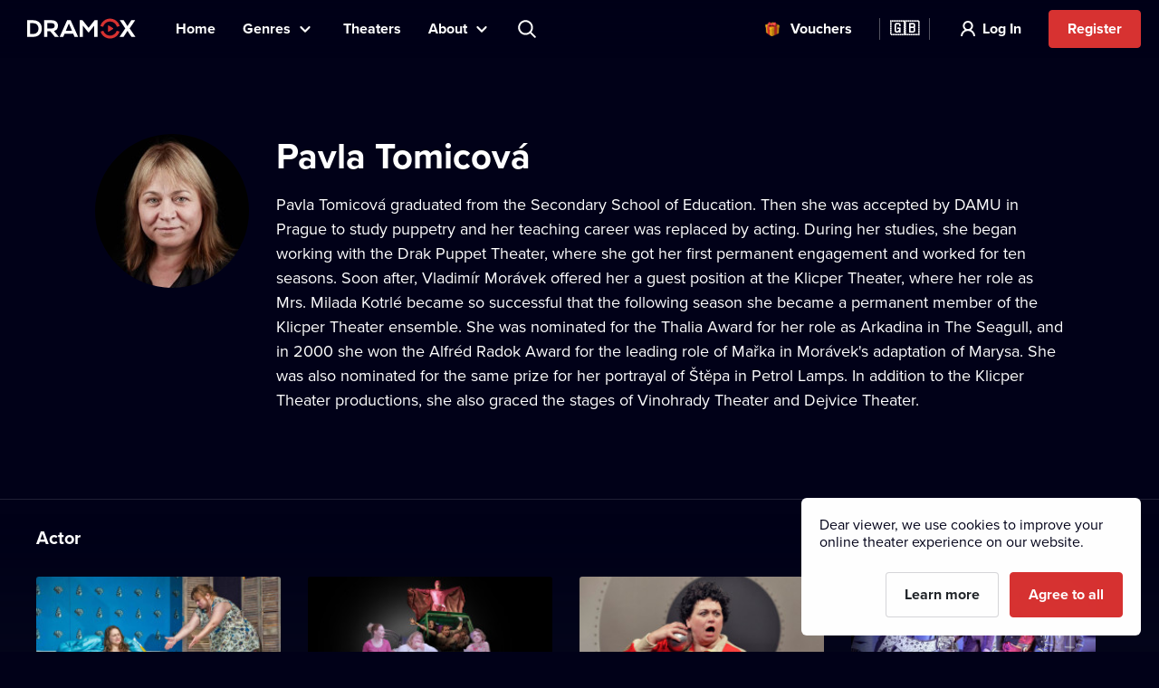

--- FILE ---
content_type: text/html; charset=utf-8
request_url: https://www.dramox.tv/celebrity/453-pavla-tomicova
body_size: 15419
content:
<!DOCTYPE html><html class="no-js" lang="en"><head><meta charSet="utf-8"/><script>var a = document.documentElement; a.className = a.className.replace('no-js', 'js'); var e =
        window.navigator.userAgent, m = !!e.match(/iPad/i) || !!e.match(/iPhone/i), c = e.match(/android/i); (m || c) &&
        (a.className += ' mobile');</script><meta property="og:site_name" content="Dramox"/><meta name="twitter:card" content="summary_large_image"/><meta name="viewport" content="width=device-width, user-scalable=no, initial-scale=1, maximum-scale=1, minimum-scale=1"/><meta name="author" content="https://elevup.com"/><link rel="canonical" href="https://www.dramox.tv/celebrity/453-pavla-tomicova"/><link rel="apple-touch-icon" sizes="180x180" href="/apple-touch-icon.png"/><link rel="icon" type="image/png" sizes="32x32" href="/favicon-32x32.png"/><link rel="icon" type="image/png" sizes="16x16" href="/favicon-16x16.png"/><link rel="manifest" href="/site.webmanifest"/><link rel="mask-icon" href="/safari-pinned-tab.svg" color="#d73231"/><meta name="msapplication-config" content="/browserconfig.xml"/><meta name="msapplication-TileColor" content="#010117"/><meta name="theme-color" content="#010117"/><meta name="robots" content="index,follow"/><meta name="facebook-domain-verification" content="nqr715jnpkk9g3oftlo5rwikti6web"/><script id="clarity-tracking-code">
              (function(c,l,a,r,i,t,y){
                  c[a]=c[a]||function(){(c[a].q=c[a].q||[]).push(arguments)};
                  t=l.createElement(r);t.async=1;t.src="https://www.clarity.ms/tag/"+i;
                  y=l.getElementsByTagName(r)[0];y.parentNode.insertBefore(t,y);
              })(window, document, "clarity", "script", "nbtk5ed8xf");
              </script><title>Pavla Tomicová | Online theater | Dramox</title><meta property="og:title" content="Pavla Tomicová | Online theater | Dramox"/><meta property="og:description" content="Pavla Tomicová graduated from the Secondary School of Education. Then she was accepted by DAMU in Prague to study puppetry and her teaching career was..."/><meta property="twitter:title" content="Pavla Tomicová | Online theater | Dramox"/><meta property="twitter:description" content="Pavla Tomicová graduated from the Secondary School of Education. Then she was accepted by DAMU in Prague to study puppetry and her teaching career was..."/><meta name="description" content="Pavla Tomicová graduated from the Secondary School of Education. Then she was accepted by DAMU in Prague to study puppetry and her teaching career was..."/><meta property="og:image" content="https://42.dramoxtv.cz/celebrity/pavla-tomicova.jpg"/><meta property="twitter:image" content="https://42.dramoxtv.cz/celebrity/pavla-tomicova.jpg"/><script type="application/ld+json">{"@context":"https://schema.org/","@type":"Person","name":"Pavla Tomicová","image":"https://42.dramoxtv.cz/celebrity/pavla-tomicova.jpg"}</script><link rel="alternate" href="https://www.dramox.cz/osobnost/453-pavla-tomicova" hrefLang="cs"/><link rel="alternate" href="https://www.dramox.tv/celebrity/453-pavla-tomicova" hrefLang="en"/><link rel="alternate" href="https://www.dramox.sk/osobnost/453-pavla-tomicova" hrefLang="sk"/><link rel="alternate" href="https://www.dramox.com.ua/znamenytist/453-pavla-tomikova" hrefLang="uk"/><link rel="alternate" href="https://www.dramox.pl/gwiazdy/453-pavla-tomicova" hrefLang="pl"/><link rel="alternate" href="https://www.dramox.tv/celebrity/453-pavla-tomicova" hrefLang="x-default"/><meta name="next-head-count" content="33"/><link rel="preconnect" href="1337777995.rsc.cdn77.org"/><link rel="preconnect" href="https://use.typekit.net" crossorigin /><link rel="preload" href="/_next/static/css/f49d44d2fb24e77a.css" as="style"/><link rel="stylesheet" href="/_next/static/css/f49d44d2fb24e77a.css" data-n-g=""/><noscript data-n-css=""></noscript><script defer="" nomodule="" src="/_next/static/chunks/polyfills-0d1b80a048d4787e.js"></script><script src="/_next/static/chunks/webpack-dd7a33f2f89bc99b.js" defer=""></script><script src="/_next/static/chunks/framework-e2187875255bc29c.js" defer=""></script><script src="/_next/static/chunks/main-e77594f833c8ff37.js" defer=""></script><script src="/_next/static/chunks/pages/_app-825a2952577136ca.js" defer=""></script><script src="/_next/static/chunks/3826-642d31432c842a26.js" defer=""></script><script src="/_next/static/chunks/pages/celebrity/%5Bslug%5D-90d722479b319cd6.js" defer=""></script><script src="/_next/static/KbxtrkO9chxkqHTyL3Ocx/_buildManifest.js" defer=""></script><script src="/_next/static/KbxtrkO9chxkqHTyL3Ocx/_ssgManifest.js" defer=""></script><style data-href="https://use.typekit.net/tfc6xkr.css">@import url("https://p.typekit.net/p.css?s=1&k=tfc6xkr&ht=tk&f=139.140.175.176&a=2036817&app=typekit&e=css");@font-face{font-family:"proxima-nova";src:url("https://use.typekit.net/af/2555e1/00000000000000007735e603/30/l?primer=f844ac635f788e48baf8e9886cb34e3650b7a207a743689303bcf70284ac367f&fvd=n7&v=3") format("woff2"),url("https://use.typekit.net/af/2555e1/00000000000000007735e603/30/d?primer=f844ac635f788e48baf8e9886cb34e3650b7a207a743689303bcf70284ac367f&fvd=n7&v=3") format("woff"),url("https://use.typekit.net/af/2555e1/00000000000000007735e603/30/a?primer=f844ac635f788e48baf8e9886cb34e3650b7a207a743689303bcf70284ac367f&fvd=n7&v=3") format("opentype");font-display:auto;font-style:normal;font-weight:700;font-stretch:normal}@font-face{font-family:"proxima-nova";src:url("https://use.typekit.net/af/4de20a/00000000000000007735e604/30/l?primer=f844ac635f788e48baf8e9886cb34e3650b7a207a743689303bcf70284ac367f&fvd=i7&v=3") format("woff2"),url("https://use.typekit.net/af/4de20a/00000000000000007735e604/30/d?primer=f844ac635f788e48baf8e9886cb34e3650b7a207a743689303bcf70284ac367f&fvd=i7&v=3") format("woff"),url("https://use.typekit.net/af/4de20a/00000000000000007735e604/30/a?primer=f844ac635f788e48baf8e9886cb34e3650b7a207a743689303bcf70284ac367f&fvd=i7&v=3") format("opentype");font-display:auto;font-style:italic;font-weight:700;font-stretch:normal}@font-face{font-family:"proxima-nova";src:url("https://use.typekit.net/af/efe4a5/00000000000000007735e609/30/l?primer=f844ac635f788e48baf8e9886cb34e3650b7a207a743689303bcf70284ac367f&fvd=n4&v=3") format("woff2"),url("https://use.typekit.net/af/efe4a5/00000000000000007735e609/30/d?primer=f844ac635f788e48baf8e9886cb34e3650b7a207a743689303bcf70284ac367f&fvd=n4&v=3") format("woff"),url("https://use.typekit.net/af/efe4a5/00000000000000007735e609/30/a?primer=f844ac635f788e48baf8e9886cb34e3650b7a207a743689303bcf70284ac367f&fvd=n4&v=3") format("opentype");font-display:auto;font-style:normal;font-weight:400;font-stretch:normal}@font-face{font-family:"proxima-nova";src:url("https://use.typekit.net/af/3322cc/00000000000000007735e616/30/l?primer=f844ac635f788e48baf8e9886cb34e3650b7a207a743689303bcf70284ac367f&fvd=i4&v=3") format("woff2"),url("https://use.typekit.net/af/3322cc/00000000000000007735e616/30/d?primer=f844ac635f788e48baf8e9886cb34e3650b7a207a743689303bcf70284ac367f&fvd=i4&v=3") format("woff"),url("https://use.typekit.net/af/3322cc/00000000000000007735e616/30/a?primer=f844ac635f788e48baf8e9886cb34e3650b7a207a743689303bcf70284ac367f&fvd=i4&v=3") format("opentype");font-display:auto;font-style:italic;font-weight:400;font-stretch:normal}.tk-proxima-nova{font-family:"proxima-nova",sans-serif}</style></head><body style="background:#010118"><div id="__next"><div class="Layout_containerFluid___rdUZ"><header class="fixed-top blendLogo"><div class="header-content"><div><a href="/#/toggle-nav" class="nav-toggle" id="nav-toggle"><span class="toggle-lang">🇬🇧</span></a><label for="input-search" class="search"></label><a href="/register/step-1" class="btn-register-header">Try Now</a><nav class="menu" role="main"><ul><li class="menu-home"><a href="/">Home</a></li><li class="menu-search"><label for="input-search">Search</label></li><li class="menu-item collapse-menu genres"><a href="#">Genres</a><ul class="primary-list"><li class="primary-item"><a href="/most-popular-theatre-performances">Popular</a></li><li class="border-bottom-1px primary-item"><a href="/recently-added-theatre-performances">Recently Added</a></li><li class="all-genres with-icon collapsible-button"><a>All Genres</a><ul class="sub-menu"></ul></li></ul></li><li class="menu-item"><a href="/theatres">Theaters</a></li><li class="menu-item collapse-menu"><a href="/#/about">About</a><ul class="primary-list about-dramox"><li class="border-bottom-1px primary-item"><a href="/about-us">Our Project</a></li><li class="with-icon support-theater primary-item"><a href="/donate">Donate to a theater</a></li><li class="with-icon gift-vouchers primary-item"><a href="/gift-vouchers">Vouchers</a></li><li class="for-schools with-icon border-bottom-1px primary-item"><a href="/for-schools">For Schools</a></li><li class="primary-item"><a href="/how-to-watch/mobile-apps">Mobile Apps</a></li><li class="primary-item"><a href="/how-to-watch/smart-tv">Smart TV</a></li><li class="primary-item"><a href="/contact">Contact Us</a></li><li class="primary-item"><a href="/frequently-asked-questions">FAQ</a></li></ul></li><li class="search-container"><input type="text" placeholder="Search title, theater, actor..." id="input-search" autoComplete="off"/><label for="input-search" class="search">Search title, theater, actor...</label><div class="ico"></div><span class="cancel" id="search-cancel">X</span><div class="overlay" id="search-overlay"></div></li><li><div class="languages"><label for="language"></label><span>Website Language</span></div></li></ul></nav></div><a class="logo " title="Dramox" mobile-text="FREE for 7 days" href="/">Dramox</a></div></header><div class="notificationList_notificationList__q0Kkm"></div><main class="author-detail"><div class="info-wrapper"><div class="image-placeholder"><img class=" " srcSet="https://42.dramoxtv.cz/resize/celebrity/pavla-tomicova.jpg?width=170&amp;height=170&amp;quality=90 1x, https://42.dramoxtv.cz/resize/celebrity/pavla-tomicova.jpg?width=340&amp;height=340&amp;quality=90 2x" src="https://42.dramoxtv.cz/resize/celebrity/pavla-tomicova.jpg?width=340&amp;height=340&amp;quality=90" width="170" height="170" alt="Pavla Tomicová"/></div><div class="text-wrapper"><h1>Pavla Tomicová</h1><div class="about"><a href="https://www.kinobox.cz/osobnosti/37858-pavla-tomicova" target="_blank" rel="external">Pavla Tomicová</a> graduated from the Secondary School of Education. Then she was accepted by DAMU in Prague to study puppetry and her teaching career was replaced by acting. During her studies, she began working with the Drak Puppet Theater, where she got her first permanent engagement and worked for ten seasons. Soon after, Vladimír Morávek offered her a guest position at the Klicper Theater, where her role as Mrs. Milada Kotrlé became so successful that the following season she became a permanent member of the Klicper Theater ensemble. She was nominated for the Thalia Award for her role as Arkadina in The Seagull, and in 2000 she won the Alfréd Radok Award for the leading role of Mařka in Morávek's adaptation of Marysa. She was also nominated for the same prize for her portrayal of Štěpa in Petrol Lamps. In addition to the Klicper Theater productions, she also graced the stages of Vinohrady Theater and Dejvice Theater.</div></div></div><div class="category-section category-section-full first"><div class="play-list-wrapper"><h2>Actor</h2><ul class="play-list"><li><a tabindex="-1" href="/theatres/36-klicpera-theater/94-the-great-mermaid"><img class=" " srcSet="https://42.dramoxtv.cz/resize/play/94-vvm.jpg?width=256&amp;height=144&amp;quality=90 1x, https://42.dramoxtv.cz/resize/play/94-vvm.jpg?width=512&amp;height=288&amp;quality=90 2x" src="https://42.dramoxtv.cz/resize/play/94-vvm.jpg?width=512&amp;height=288&amp;quality=90" width="256" height="144" alt="The Great Mermaid"/><div><h3>The Great Mermaid</h3><p>Klicpera Theater</p></div></a></li><li><a tabindex="-1" href="/theatres/36-klicpera-theater/304-chocolate-eaters"><img class=" " srcSet="https://42.dramoxtv.cz/resize/play/jedlici-cokolady.jpg?width=256&amp;height=144&amp;quality=90 1x, https://42.dramoxtv.cz/resize/play/jedlici-cokolady.jpg?width=512&amp;height=288&amp;quality=90 2x" src="https://42.dramoxtv.cz/resize/play/jedlici-cokolady.jpg?width=512&amp;height=288&amp;quality=90" width="256" height="144" alt="Chocolate Eaters"/><div><h3>Chocolate Eaters</h3><p>Klicpera Theater</p></div></a></li><li><a tabindex="-1" href="/theatres/36-klicpera-theater/492-koule"><img class=" " srcSet="https://42.dramoxtv.cz/resize/play/mq5tuv7086724177056884049.jpg?width=256&amp;height=144&amp;quality=90 1x, https://42.dramoxtv.cz/resize/play/mq5tuv7086724177056884049.jpg?width=512&amp;height=288&amp;quality=90 2x" src="https://42.dramoxtv.cz/resize/play/mq5tuv7086724177056884049.jpg?width=512&amp;height=288&amp;quality=90" width="256" height="144" alt="Koule"/><div><h3>Koule</h3><p>Klicpera Theater</p></div></a></li><li><a tabindex="-1" href="/theatres/177-prague-city-theater/633-revizor"><img class=" " srcSet="https://42.dramoxtv.cz/resize/play/384lzm15860697038764978276.jpg?width=256&amp;height=144&amp;quality=90 1x, https://42.dramoxtv.cz/resize/play/384lzm15860697038764978276.jpg?width=512&amp;height=288&amp;quality=90 2x" src="https://42.dramoxtv.cz/resize/play/384lzm15860697038764978276.jpg?width=512&amp;height=288&amp;quality=90" width="256" height="144" alt="Revizor"/><div><h3>Revizor</h3><p>Prague City Theater</p></div></a></li><li><a tabindex="-1" href="/theatres/36-klicpera-theater/672-brokolice-na-marsu"><img class=" " srcSet="https://42.dramoxtv.cz/resize/play/z6bhys10626405511483190168.jpg?width=256&amp;height=144&amp;quality=90 1x, https://42.dramoxtv.cz/resize/play/z6bhys10626405511483190168.jpg?width=512&amp;height=288&amp;quality=90 2x" src="https://42.dramoxtv.cz/resize/play/z6bhys10626405511483190168.jpg?width=512&amp;height=288&amp;quality=90" width="256" height="144" alt="Brokolice na Marsu"/><div><h3>Brokolice na Marsu</h3><p>Klicpera Theater</p></div></a></li></ul></div></div></main><footer><a class="logo" title="Dramox" href="/">Dramox</a><ul><li><a href="/about-us">Our Project</a></li><li><a href="/donate">Donate to a theater</a></li><li><a href="/for-schools">For Schools</a></li><li><a href="/how-to-watch">How to Watch</a></li><li><a href="/contact">Contact Us</a></li><li><a href="/frequently-asked-questions">FAQ</a></li></ul><p><a href="/terms-and-conditions">Terms &amp; Conditions</a> <!-- -->•<!-- --> <!-- --><a href="/privacy-policy">Privacy Policy</a> <!-- -->•<!-- --> <!-- --><a href="/cookies">Cookie Policy</a> •<!-- --> <!-- --><a href="/authorship">Copyright</a></p><p>Since September 2024, Dramox s.r.o. is owned by the Livesport Foundation.</p><p>Copyright © 2020-<!-- -->2026<!-- --> Dramox<!-- --></p></footer></div></div><script id="__NEXT_DATA__" type="application/json">{"props":{"pageProps":{"celebrityJSON":{"id":453,"name":"Pavla Tomicová","names":[{"language":"cs","value":"Pavla Tomicová"},{"language":"en","value":"Pavla Tomicová"},{"language":"sk","value":"Pavla Tomicová"},{"language":"uk","value":"Павла Томикова"}],"about":"Pavla Tomicová graduated from the Secondary School of Education. Then she was accepted by DAMU in Prague to study puppetry and her teaching career was replaced by acting. During her studies, she began working with the Drak Puppet Theater, where she got her first permanent engagement and worked for ten seasons. Soon after, Vladimír Morávek offered her a guest position at the Klicper Theater, where her role as Mrs. Milada Kotrlé became so successful that the following season she became a permanent member of the Klicper Theater ensemble. She was nominated for the Thalia Award for her role as Arkadina in The Seagull, and in 2000 she won the Alfréd Radok Award for the leading role of Mařka in Morávek's adaptation of Marysa. She was also nominated for the same prize for her portrayal of Štěpa in Petrol Lamps. In addition to the Klicper Theater productions, she also graced the stages of Vinohrady Theater and Dejvice Theater.","poster_url":"https://42.dramoxtv.cz/celebrity/pavla-tomicova.jpg","contributions":[{"play":{"id":94,"title":"The Great Mermaid","slug":"velka-morska-vila","poster_url":"https://42.dramoxtv.cz/play/94-vvm.jpg","theatre":{"id":36,"name":"Klicpera Theater","slug":"klicperovo-divadlo","poster_url":"https://42.dramoxtv.cz/theatre/klicperovo-divadlo.jpg","donations_allowed":true},"is_original":false,"video":{"id":94,"runtime":7618,"views":0,"flags":[]},"state":"PUBLISHED","is_published":true,"public":false},"roles":["Actor"]},{"play":{"id":304,"title":"Chocolate Eaters","slug":"jedlici-cokolady","poster_url":"https://42.dramoxtv.cz/play/jedlici-cokolady.jpg","theatre":{"id":36,"name":"Klicpera Theater","slug":"klicperovo-divadlo","poster_url":"https://42.dramoxtv.cz/theatre/klicperovo-divadlo.jpg","donations_allowed":true},"is_original":true,"video":{"id":347,"runtime":9046,"views":0,"flags":[]},"state":"PUBLISHED","is_published":true,"public":false},"roles":["Actor"]},{"play":{"id":492,"title":"Koule","slug":"d4245d95-4c9f-47aa-b413-111c347e2c0e","poster_url":"https://42.dramoxtv.cz/play/mq5tuv7086724177056884049.jpg","theatre":{"id":36,"name":"Klicpera Theater","slug":"klicperovo-divadlo","poster_url":"https://42.dramoxtv.cz/theatre/klicperovo-divadlo.jpg","donations_allowed":true},"is_original":true,"video":{"id":675,"runtime":8152,"views":0,"flags":[]},"state":"PUBLISHED","is_published":true,"public":false},"roles":["Actor"]},{"play":{"id":633,"title":"Revizor","slug":"25678724-952f-4024-85a4-aa6958ada6c0","poster_url":"https://42.dramoxtv.cz/play/384lzm15860697038764978276.jpg","theatre":{"id":177,"name":"Prague City Theater","slug":"mestska-divadla-prazska","poster_url":"https://42.dramoxtv.cz/theatre/mestska-divadla-prazska.jpg","donations_allowed":true},"is_original":false,"video":{"id":1006,"runtime":7427,"views":0,"flags":[]},"state":"PUBLISHED","is_published":true,"public":false},"roles":["Actor"]},{"play":{"id":672,"title":"Brokolice na Marsu","slug":"5993219a-2f8f-4b5a-8ae9-061d3ca32fd2","poster_url":"https://42.dramoxtv.cz/play/z6bhys10626405511483190168.jpg","theatre":{"id":36,"name":"Klicpera Theater","slug":"klicperovo-divadlo","poster_url":"https://42.dramoxtv.cz/theatre/klicperovo-divadlo.jpg","donations_allowed":true},"is_original":true,"video":{"id":1087,"runtime":6667,"views":0,"flags":[]},"state":"PUBLISHED","is_published":true,"public":false},"roles":["Actor"]}],"kinobox":37858},"countryCode":"xx","__lang":"en","__namespaces":{"common":{"more":"More","more_about_play":"More Info","previous_play":"Previous performance","play_btn":"Play","play_btn_long":"Play Now","next_play":"Next performance","coming_soon":"Coming soon","continue":"Continue","continue_remaining":"{{time}} remaining","most_popular":"Most Popular","popular":"Popular","recently_added":"Recently Added","currently_watching":"Continue Watching","drama":"Drama","comedy":"Comedy","tragedy":"Tragedy","all_genres":"All Genres","actors":"Actors","performances":"Performances","theatres":"Theaters","search_placeholder":"Search title, theater, actor...","no_search_results":"No results found for the given query.","menu":{"home":"Home","genres":"Genres","theatres":"Theaters","about":"About","theatre":"Donate to a theater","voucher":"Vouchers","login":"Log In","try_free":"Register","about_project":"Our Project","for_schools":"For Schools","smart_tv":"Smart TV","mobile_apps":"Mobile Apps","how_to_watch":"How to Watch","contact":"Contact Us","faq":"FAQ","my_profile":"My Profile","logout":"Log Out","terms_conditions":"Terms \u0026 Conditions","cookies":"Cookie Policy","authorship":"Copyright","privacy_policy":"Privacy Policy","content_settings":"Language Preferences","try_now":"Try Now","logo_mobile":"FREE for 7 days","search":"Search","invite_friends":"Referral","watch_list":"Watchlist","broadcast":"Broadcasting","no_trial_try_free":"Register","christmas_contest":"Christmas contest"},"form":{"not_empty":"Value must not be empty","password_min_chars":"The password has to be at least 8 characters long.","email_format":"Invalid email format.","wrong_credentials":"Invalid username or password.","already_exists":"The email address is already in use.","password_dont_match":"Passwords do not match.","payment_secured_with":"Payment secured with","payment_card":"Payment Card","add_card":"Add Card","card_tooltip":"We accept VISA, Mastercard, eBenefity cards","activate":"Activate","recaptcha_error_global":"Captcha error occurred, please refresh the page.","recaptcha_error_expired":"Captcha expired, please click the checkbox again.","recaptcha_error_not_checked":"Please check to prove you're not a robot."},"not_found":{"title":"Page was not found","description":"We're sorry, but the page you requested could not be found.","btn":"Return to the Homepage"},"saved_cards":"Saved cards","saved_cards_placeholder":"Choose cards","card_email":"Email","add_new_card":"Add new card","playlist_section_title":"Performances from the category {{section}}","playlist_genre_title":"Performances from the genre {{genre}}","playlist_same_genre_title":"{{performance}} – similar performances","playlist_same_cast_title":"{{performance}} – performances with similar cast","playlist_currently_watching_title":"Currently watching","playlist_most_popular_title":"Most popular performances","playlist_recent_title":"Recently added performances","country":"Country","pick_country":"Select country","performance_not_found":{"title":"Performance was not found","description":"The required performance either doesn't exist, or isn't currently available in your country."},"playlist_dramox_originals_title":"Dramox Originals","dramox_originals":"Dramox Originals","open_in_mobile_app":"Open in Dramox Application","watch_list":"Watchlist","sort_from":"Sort by","sort_date_desc":"Date Added (Newest)","sort_date_asc":"Date Added (Oldest)","sort_alphabetically_desc":"Alphabetical (A-Z)","add_first_play":"Add your first performance","how_add":"You can add a new performance by clicking \"+ Watchlist\" in the performance's info page.","check_library":"View library","month_zero":"{{count}} months","month_one":"{{count}} month","month_few":"{{count}} months","month_many":"{{count}} months","day_zero":"{{count}} days","day_one":"{{count}} day","day_few":"{{count}} days","day_many":"{{count}} days","week_zero":"{{count}} weeks","week_one":"{{count}} week","week_few":"{{count}} weeks","week_many":"{{count}} weeks","cookies_bar":{"less_text":"Dear viewer, we use cookies to improve your online theater experience on our website.","learn_more":"Learn more","accept_all":"Agree to all","only_functional":"Agree to necessary"},"cookie_updated":"Updated 24.5.2022","or":"Or","year_zero":"{{count}} years","year_one":"{{count}} year","year_few":"{{count}} years","year_many":"{{count}} years","ownership":"Since September 2024, Dramox s.r.o. is owned by the Livesport Foundation.","info_toolbar_christmas_2025":"🎁 Dramox gift vouchers: Give the gift of hundreds of theatre performances this Christmas"},"settings":{"content_settings_title":"Language Preferences","perfomance_language_settings_title":"Select the language of theater performances","perfomance_language_settings_subtitle":"Tailor your online theater experience by filtering our playlist based on your preferred language. Your settings can be changed at any time.","btn_content_settings_register_submit":"Confirm","btn_content_settings_register_skip":"Skip","submit_error":"Settings could not be saved. Please try again later.","submit_ok":"Settings have been saved."},"popups":{"activate_subscription_title":"Activate your subscription","activate_subcription_content":"Gain access to hundreds of licensed theater recordings for you to watch online!","activate_subscription_button":"Choose your subscription plan","login_title":"Log In","login_content":"Performance is only available to logged in users with an active subscription.","login_action":"Log In","login_footer":"No account yet? \u003c0\u003eRegister now\u003c/0\u003e","low_quality_title":"Reduced video quality","low_quality_text":"Please excuse this recording’s reduced quality. This footage is the best we have available. However, we were so impressed by this production that it would be a shame not to present it to you on Dramox. We wish you a pleasant theatrical experience.","low_quality_btn":"Ok, I understand"},"welcome":{"menu_faq":"FAQ","theatres_list_title":"List of theaters","plays_list_title":"Selected performances","new_welcome_sec_1_title_cz":"Culture has never been closer.\nHundreds of performances in one place.","new_welcome_sec_1_title_xx":"Culture has never been closer.\nHundreds of performances in one place.","new_welcome_sec_2_text_cz":"Hundreds of theater performances available on Dramox","new_welcome_sec_2_text_xx":"Hundreds of theater performances available on Dramox","new_welcome_sec_2_title_cz":"Browse Library","new_welcome_sec_2_title_xx":"Browse Library","new_welcome_sec_3_text_cz":"By watching Dramox, you support theater culture. A full 55% of your subscription goes directly back to theaters, creators, and actors.\n\nPlus, you can send an extra contribution to your favorites anytime. It’s like buying tickets—just more convenient (and more affordable).","new_welcome_sec_3_text_xx":"By watching Dramox, you support theater culture. A full 55% of your subscription goes directly back to theaters, creators, and actors.\n\nPlus, you can send an extra contribution to your favorites anytime. It’s like buying tickets—just more convenient (and more affordable).","new_welcome_sec_3_title_cz":"Half of your subscription fee goes straight to the partnering theaters","new_welcome_sec_3_title_xx":"Half of your subscription fee goes straight to the partnering theaters","new_welcome_sec_4_text_xx":"Theater at your fingertips. Watch world-class performances anytime, anywhere. Now available on your computer, mobile phone and Smart TV. Dramox is easy to use and accessible to everyone. Ladies and gentlemen, please take your seats, the show is about to begin.","new_welcome_sec_4_text_cz":"Theater at your fingertips. Watch world-class performances anytime, anywhere. Now available on your computer, mobile phone and Smart TV. Dramox is easy to use and accessible to everyone. Ladies and gentlemen, please take your seats, the show is about to begin.","new_welcome_sec_4_title_cz":"Fall in love with Dramox","new_welcome_sec_4_title_xx":"Fall in love with Dramox","new_welcome_sec_5_text_cz":"You can cancel your subscription anytime.","new_welcome_sec_5_text_xx":"You can cancel your subscription anytime.","new_welcome_sec_5_title_cz":"Try Dramox for 7 days for free","new_welcome_sec_5_title_xx":"Try Dramox for 7 days for free","welcome_button_long_xx":"Start your FREE 7-day","welcome_button_long_cz":"Start your FREE 7-day","welcome_price_cz":"Then enjoy Dramox for {{monthly}} per month, cancel anytime.","welcome_price_xx":"Then enjoy Dramox for {{monthly}} per month, cancel anytime.","welcome_subtitle_xx":"Watch anytime, anywhere. On your smart TV, mobile, tablet, or computer.","welcome_subtitle_cz":"Watch anytime, anywhere. On your smart TV, mobile, tablet, or computer.","welcome_title_cz":"Make time for theater. You can find hundreds of performances online on Dramox","welcome_title_xx":"Take a moment for theater. Watch hundreds of performances online on Dramox.","new_welcome_sec_1_title_sk":"Culture has never been closer.\nHundreds of performances in one place.","new_welcome_sec_2_text_sk":"Hundreds of theater performances available on Dramox","new_welcome_sec_2_title_sk":"Browse Library","new_welcome_sec_3_text_sk":"By watching Dramox, you support theater culture. A full 55% of your subscription goes directly back to theaters, creators, and actors.\n\nPlus, you can send an extra contribution to your favorites anytime. It’s like buying tickets—just more convenient (and more affordable).","new_welcome_sec_3_title_sk":"Half of your subscription fee goes straight to the partnering theaters","new_welcome_sec_4_text_sk":"Theater at your fingertips. Watch world-class performances anytime, anywhere. Now available on your computer, mobile phone and Smart TV. Dramox is easy to use and accessible to everyone. Ladies and gentlemen, please take your seats, the show is about to begin.","new_welcome_sec_4_title_sk":"Fall in love with Dramox","new_welcome_sec_5_text_sk":"You can cancel your subscription anytime.","new_welcome_sec_5_title_sk":"Try Dramox for 7 days for free","welcome_button_long_sk":"Start your FREE 7-day","welcome_price_sk":"Then enjoy Dramox for {{monthly}} per month, cancel anytime.","welcome_subtitle_sk":"Watch anytime, anywhere. On your smart TV, mobile, tablet, or computer.","welcome_title_sk":"Take a moment for theater. Watch hundreds of performances online on Dramox.","new_welcome_sec_1_title_ua":"Culture has never been closer.\nHundreds of performances in one place.","new_welcome_sec_2_text_ua":"Hundreds of theater performances available on Dramox","new_welcome_sec_2_title_ua":"Browse Library","new_welcome_sec_3_text_ua":"By watching Dramox, you support theater culture. A full 55% of your subscription goes directly back to theaters, creators, and actors.\n\nPlus, you can send an extra contribution to your favorites anytime. It’s like buying tickets—just more convenient (and more affordable).","new_welcome_sec_3_title_ua":"Half of your subscription fee goes straight to the partnering theaters","new_welcome_sec_4_text_ua":"Theater at your fingertips. Watch world-class performances anytime, anywhere. Now available on your computer, mobile phone and Smart TV. Dramox is easy to use and accessible to everyone. Ladies and gentlemen, please take your seats, the show is about to begin.","new_welcome_sec_4_title_ua":"Fall in love with Dramox","new_welcome_sec_5_text_ua":"You can cancel your subscription anytime.","new_welcome_sec_5_title_ua":"Try Dramox for 7 days for free","welcome_button_long_ua":"Start your FREE 7-day","welcome_price_ua":"Then enjoy Dramox for {{monthly}} per month, cancel anytime.","welcome_subtitle_ua":"Watch anytime, anywhere. On your smart TV, mobile, tablet, or computer.","welcome_title_ua":"Take a moment for theater. Watch hundreds of performances online on Dramox.","new_welcome_sec_1_title_pl":"Culture has never been closer.\nHundreds of performances in one place.","new_welcome_sec_2_text_pl":"Hundreds of theater performances available on Dramox","new_welcome_sec_2_title_pl":"Browse Library","new_welcome_sec_3_text_pl":"By watching Dramox, you support theater culture. A full 55% of your subscription goes directly back to theaters, creators, and actors.\n\nPlus, you can send an extra contribution to your favorites anytime. It’s like buying tickets—just more convenient (and more affordable).","new_welcome_sec_3_title_pl":"Half of your subscription fee goes straight to the partnering theaters","new_welcome_sec_4_text_pl":"Theater at your fingertips. Watch world-class performances anytime, anywhere. Now available on your computer, mobile phone and Smart TV. Dramox is easy to use and accessible to everyone. Ladies and gentlemen, please take your seats, the show is about to begin.","new_welcome_sec_4_title_pl":"Fall in love with Dramox","new_welcome_sec_5_text_pl":"You can cancel your subscription anytime.","new_welcome_sec_5_title_pl":"Try Dramox","welcome_button_long_pl":"Start your FREE 7-day","welcome_price_pl":"Then enjoy Dramox for {{monthly}} per month, cancel anytime.","welcome_subtitle_pl":"Watch anytime, anywhere. On your smart TV, mobile, tablet, or computer.","welcome_title_pl":"Take a moment for theater. Watch hundreds of performances online on Dramox.","no_trial_welcome_button_long_xx":"Begin your online theater adventure now","no_trial_welcome_button_long_cz":"Begin your online theater adventure now","no_trial_welcome_button_long_sk":"Begin your online theater adventure now","no_trial_welcome_button_long_ua":"Begin your online theater adventure now","no_trial_welcome_button_long_pl":"Begin your online theater adventure now","welcome_button_browse_xx":"Browse selection","welcome_button_browse_cz":"Browse selection","welcome_button_browse_sk":"Browse selection","welcome_button_browse_ua":"Browse selection","welcome_button_browse_pl":"Browse selection","welcome_subscription_title_xx":"Choose a subscription and enjoy theater any day you want.","welcome_subscription_title_cz":"Choose a subscription and enjoy theater any day you want.","welcome_subscription_title_sk":"Choose a subscription and enjoy theater any day you want.","welcome_subscription_title_ua":"Choose a subscription and enjoy theater any day you want.","welcome_subscription_title_pl":"Choose a subscription and enjoy theater any day you want.","welcome_subscription_1_xx":"Hundreds of recordings from over 250 theaters around the world.\n\n\n\n\n\n\n\n","welcome_subscription_1_cz":"Hundreds of recordings from over 250 theaters around the world.\n\n\n\n\n\n\n\n","welcome_subscription_1_sk":"Hundreds of recordings from over 250 theaters around the world.\n\n\n\n\n\n\n\n","welcome_subscription_1_ua":"Hundreds of recordings from over 250 theaters around the world.\n\n\n\n\n\n\n\n","welcome_subscription_1_pl":"Hundreds of recordings from over 250 theaters around the world.\n\n\n\n\n\n\n\n","welcome_subscription_2_xx":"Drama, musical, opera, ballet, puppetry, and contemporary circus","welcome_subscription_2_cz":"Drama, musical, opera, ballet, puppetry, and contemporary circus","welcome_subscription_2_sk":"Drama, musical, opera, ballet, puppetry, and contemporary circus","welcome_subscription_2_ua":"Drama, musical, opera, ballet, puppetry, and contemporary circus","welcome_subscription_2_pl":"Drama, musical, opera, ballet, puppetry, and contemporary circus","welcome_subscription_3_xx":"No ads, no extra fees","welcome_subscription_3_cz":"No ads, no extra fees","welcome_subscription_3_sk":"No ads, no extra fees","welcome_subscription_3_ua":"No ads, no extra fees","welcome_subscription_3_pl":"No ads, no extra fees","welcome_subscription_button_1_xx":"7 days FREE, \u003c0\u003ethen {{priceMonthly}} monthly\u003c/0\u003e","welcome_subscription_button_1_cz":"7 days FREE, \u003c0\u003ethen {{priceMonthly}} monthly\u003c/0\u003e","welcome_subscription_button_1_sk":"7 days FREE, \u003c0\u003ethen {{priceMonthly}} monthly\u003c/0\u003e","welcome_subscription_button_1_ua":"7 days FREE, \u003c0\u003ethen {{priceMonthly}} monthly\u003c/0\u003e","welcome_subscription_button_1_pl":"7 days FREE, \u003c0\u003ethen {{priceMonthly}} monthly\u003c/0\u003e","welcome_subscription_button_2_xx":"7 days FREE,\u003c1\u003e\u003c/1\u003e\u003c0\u003ethen \u003c2\u003e{{beforeYearly}}\u003c/2\u003e {{priceYearly}} / yearly\u003c/0\u003e","welcome_subscription_button_2_cz":"7 days FREE,\u003c1\u003e\u003c/1\u003e\u003c0\u003ethen \u003c2\u003e{{beforeYearly}}\u003c/2\u003e {{priceYearly}} / yearly\u003c/0\u003e","welcome_subscription_button_2_sk":"7 days FREE,\u003c1\u003e\u003c/1\u003e\u003c0\u003ethen \u003c2\u003e{{beforeYearly}}\u003c/2\u003e {{priceYearly}} / yearly\u003c/0\u003e","welcome_subscription_button_2_ua":"7 days FREE,\u003c1\u003e\u003c/1\u003e\u003c0\u003ethen \u003c2\u003e{{beforeYearly}}\u003c/2\u003e {{priceYearly}} / yearly\u003c/0\u003e","welcome_subscription_button_2_pl":"7 days FREE,\u003c1\u003e\u003c/1\u003e\u003c0\u003ethen \u003c2\u003e{{beforeYearly}}\u003c/2\u003e {{priceYearly}} / yearly\u003c/0\u003e","welcome_subscription_button_activate_xx":"Activate your trial period","welcome_subscription_button_activate_cz":"Activate your trial period","welcome_subscription_button_activate_sk":"Activate your trial period","welcome_subscription_button_activate_ua":"Activate your trial period","welcome_subscription_button_activate_pl":"Activate your trial period","welcome_subscription_cancel_note_xx":"You can cancel anytime","welcome_subscription_cancel_note_cz":"You can cancel anytime","welcome_subscription_cancel_note_sk":"You can cancel anytime","welcome_subscription_cancel_note_ua":"You can cancel anytime","welcome_subscription_cancel_note_pl":"You can cancel anytime"},"seo":{"welcome_title":"Dramox | Your online theater","welcome_description":"Watch hundreds of theater performances online with Dramox.","browse_title":"Hundreds of theater performances online | Dramox","browse_description":"Choose among hundreds of top theater performances online with Dramox. Try it out FOR FREE.","celebrity_title":"{{name}} | Online theater | Dramox","performance_title":"{{title}} | {{theatre}} online | Dramox","watch_performance_title":"{{title}} - watch online | {{theatre}} | Dramox","theatres_title":"Your favorite theaters online | Dramox","theatres_description":"Watch performances from hundreds of theaters with Dramox. Try it out for FREE. Find your favorite theater online.","theatre_title":"{{name}} | Online theater | Dramox","404_title":"Dramox online theater | Looking for the page","404_description":"Unfortunately we couldn't find the requested page on Dramox. Why don't you choose from the hundreds of online theater performances instead?","about_us_title":"Dramox online theater | About us","about_us_description":"Dramox offers hundreds of theater performances online. Try it out for FREE. To support remote learning programs, Dramox offers a 50 percent discount for schools.","authorship_title":"Dramox online theater | We protect copyrights","authorship_description":"Dramox supports theater culture by presenting theater performances online. We do our best to ensure that every author gets their fair share. Dramox exclusively offers licensed recordings.","choose_plan_title":"Dramox | Online theater for a month, or three, or a whole year?","choose_plan_description":"Choose your subscription plan","contact_title":"Dramox online theater | Contact Us","contact_description":"Do you have a question about Dramox or online theater performances? Please contact us at support@dramox.tv. We are happy to help.","cookies_title":"Dramox online theater | For a better viewing experience","cookies_description":"Dramox online theater uses cookies, little helpers for a perfect viewing experience. Try it out FOR FREE. Choose from hundreds of theater performances.","donate_home_title":"Support Theaters","donate_title":"Dramox | Support {{theatre}} online","donate_description":"By supporting your favorite online theater using Dramox, you also support the theater's productions and culture. Almost all of the proceeds go straight to the theater. We don't keep anything, we only pay the payment gateway for providing their technology for secure payments.","for_schools_title":"Online theater for schools | Dramox","for_schools_description":"Order a Dramox subscription plan for your school and get a 50 percent discount. There are dozens of stories from compulsory reading lists available online with Dramox. FREE worksheets for a more enjoyable online lesson.","forgotten_password_title":"Dramox online theater | Forgotten password","forgotten_password_description":"You can watch online theater with Dramox again in a moment. Please enter your email address to receive a new password.","frequently_asked_questions_title":"Dramox | Frequently asked questions","frequently_asked_questions_description":"Dramox is online theater. Choose from hundreds of performances and watch for FREE. Interested? Please check out our frequently asked questions.","vouchers_buy_title":"Online theater as a gift | Dramox","vouchers_buy_description":"A Dramox voucher is the perfect give for just about everyone. Give your loved ones the gift of  hundreds of theater performances and entertainment online. Buy now, give anytime.","login_title":"Dramox online theater | Login","login_description":"You can start watching online theater with Dramox in a moment. Please log in with your email address and the password you created during registration.","playlist_performance_similar_genre_title":"{{performance}} – Your favorite theater genre online | Dramox","playlist_performance_similar_genre_description":"You will find your favorite theater genre online with Dramox by watching {{performance}}. Drama, musicals, ballet, puppet shows - new performances are added regularly. Start watching today.","playlist_performance_similar_cast_title":"{{performance}} – Your favorite performing artists online | Dramox","playlist_performance_similar_cast_description":"You can find your favorite performing artists in the theater performance {{performance}} online with Dramox. Try it out FOR FREE. Start watching today.","playlist_genre_title":"Online theater performance of the genre {{genre}} | Dramox","playlist_genre_description":"Enjoy your favorite theater genre online on Dramox. Drama, musicals, ballet, puppet shows - new performances are added regularly. Try it out FOR FREE.","playlist_featured_title":"Online theater performance from the category {{section}} | Dramox","playlist_featured_description":"You will find a theater performance from the category {{section}} online on Dramox. Enjoy the theater even more!","playlist_currently_watching_title":"Dramox online theater | Currently watching","playlist_currently_watching_description":"Watch hundreds of  theater performances from dozens of theaters online with Dramox. Try it out FOR FREE. Have fun with online theater today!","playlist_most_popular_title":"Dramox online theater | Most popular performances","playlist_most_popular_description":"Watch the most popular theater performances with Dramox as rated by our online audiences. Tragedies, comedies, romance, as well as fairy tales - there's something for every member of the family.","playlist_recent_title":"New performances available | Dramox online theater","playlist_recent_description":"Watch the newest theater performances online on Dramox. Tragedies, comedies, romance, as well as fairy tales - new performances are added regularly. Watch a different performance every day.","profile_title":"Dramox online theater | My profile","profile_description":"Welcome to Dramox online theater. Select from hundreds of theater performances.Tragedies, comedies, romance, fairy tales for children – enjoy theater even more!","register_step1_title":"Dramox online theater | New user registration","register_step1_description":"You can start watching theater online with Dramox in just a moment. Please complete your registration.","register_step2_title":"Dramox online theater | Set up your password","register_step2_description":"You can start watching theater online with Dramox in just a moment. Please set up your password. It can be changed at any time.","register_confirm_email_title":"Dramox online theater | Email address confirmation","register_confirm_email_description":"You can start watching theater online with Dramox in just a moment. Please confirm your email address.","terms_conditions_title":"Dramox online theater | Terms and Conditions","terms_conditions_description":"We have transparent terms and conditions for watching hundreds of theater performances. We believe that open and straightforward communication is the key to making good friends.","privacy_policy_title":"Dramox online theater | Privacy policy","privacy_policy_description":"Here at Dramox we protect your privacy. Your personal data are safe with us. We use reliable technologies and work in compliance with GDPR.","how_to_watch_web_title":"Online theater on your computer | Dramox","how_to_watch_web_description":"Stream online theater comfortably on your computer. Access hundreds of performances and world-class theaters from your home! Try our free 7-day trial.","how_to_watch_tv_title":"Application for Smart TV | Dramox","how_to_watch_tv_description":"Download Dramox TV application for smart TVs. The best theater performances from the comfort of your home anytime. Try our free 7-day trial.","how_to_watch_tv_samsung_title":"App for Samsung TV | Dramox online theater","how_to_watch_tv_samsung_description":"Download our Samsung Smart TV app and watch the best theater shows in the comfort of your home. Try our free 7-day trial.","how_to_watch_tv_lg_title":"App for LG TV | Dramox online theater","how_to_watch_tv_lg_description":"Download our LG Smart TV app and watch the best theater shows in the comfort of your home. Try our free 7-day trial.","how_to_watch_mobile_title":"Mobile application for Android and iOS |  Dramox online theater","how_to_watch_mobile_description":"Download our mobile app for smartphones and tablets. Hundreds of performances and the best performing artists at your fingertips at any time. Try our free 7-day trial.","how_to_watch_mobile_ios_title":"App for iOS | Dramox online theater","how_to_watch_mobile_ios_description":"Download our mobile app for iOS smartphones and tablets and have online theater at your fingertips at any time. Try our free 7-day trial.","how_to_watch_mobile_android_title":"App for Android | Dramox online theater","how_to_watch_mobile_android_description":"Try our Dramox app for smartphones and tablets with OS Android and enjoy hundreds of performances on your smartphone. Try our free 7-day trial.","how_to_watch_streaming_title":"Online theater from phone to TV | Dramox","how_to_watch_streaming_description":"Watch online theater on your smart TV without an app. Dramox Player supports wireless streaming via AirPlay and Chromecast from your smartphone to the TV.","how_to_watch_streaming_chromecast_title":"Dramox from your smartphone to your TV via Chromecast","how_to_watch_streaming_chromecast_description":"Watch Dramox on your smart TV without using an app. Our player supports wireless connection between your smartphone and your TV via Chromecast. Enjoy online theater.","how_to_watch_streaming_airplay_title":"Dramox from your smartphone to your TV via AirPlay","how_to_watch_streaming_airplay_description":"Watch Dramox on your smart TV without using an app. Our player supports wireless connection between your smartphone and your TV via AirPlay. It’s easy and convenient.","playlist_dramox_originals_title":"Only on Dramox | Dramox Originals","playlist_dramox_originals_description":"Gain online access to exclusive Dramox productions. Watch Dramox Originals and enjoy world-class online theater, on Dramox.tv. Start your free 7-day trial.","content_settings_title":"Language Preferences | Dramox","content_settings_description":"Tailor your online theater experience to your preferences and enjoy Dramox to the fullest.","ua_support":"Support Ukrainian culture","easter_contest_title":"Easter Contest | Dramox","easter_contest_desc":"Win theater tickets and gift vouchers. Entertain yourself with online theater over Easter break. The more you watch, the greater your chances of winning.","discount_title":"50% off your subscription | Dramox","discount_description":"Stream world-class theater for up to 6 months for €5.95/month and save €35.7 on the standard subscription price. Offer valid for 7 days only. Claim now.","broadcast_title":"Live broadcasting","broadcast_description":"Live news broadcasting on Dramox","no_trial_how_to_watch_web_description":"Stream online theater comfortably on your computer. Access hundreds of performances and world-class theaters from your home!","no_trial_how_to_watch_tv_description":"Download our Smart TVs app and fall in love with world-class theater.","no_trial_how_to_watch_tv_samsung_description":"Download our Samsung Smart TV app and watch the best theater shows in the comfort of your home.","no_trial_how_to_watch_tv_lg_description":"Download our LG Smart TV app and watch the best theater shows in the comfort of your home.","no_trial_how_to_watch_mobile_description":"Download our mobile app for smartphones and tablets. Hundreds of performances and the best performing artists at your fingertips at any time.","no_trial_how_to_watch_mobile_ios_description":"Download our mobile app for iOS smartphones and tablets. Hundreds of performances and the best performing artists at your fingertips at any time.","no_trial_how_to_watch_mobile_android_description":"Download our mobile app for Android smartphones and tablets. Hundreds of performances and the best performing artists at your fingertips at any time.","no_trial_playlist_dramox_originals_description":"Gain online access to exclusive Dramox productions. Watch Dramox Originals and enjoy world-class online theater, on Dramox.tv","christmas_contest_title":"Christmas Contest | Dramox Online Theater","christmas_contest_description":"This December, stream online theater on Dramox and win gift vouchers, tickets to Dejvice Theater and many more. The more performances you watch, the higher your chance of winning.","celebrity_default_about":"{{name}} was directly involved in the following productions available on Dramox: {{plays}} from the following theater: {{theatre}}. Enjoy online theater with your favourite creatives."},"register":{"title":"Hundreds of licensed theater recordings to watch online","description":"\u003c0\u003eFREE \u003c1\u003e7-day\u003c/1\u003e Trial. The subscription plan can be cancelled anytime.\u003c/0\u003e","full_name":"Full Name","email":"Email","btn_continue":"Continue","register_terms":"\u003c0\u003eBy clicking “Continue” you agree with our \u003c1\u003eTerms \u0026 Conditions\u003c/1\u003e and \u003c2\u003ePrivacy policy\u003c/2\u003e.\u003c/0\u003e","already_account":"Already have an account?","login_prompt":"Log In","setup_password":"Almost there. Now set up a password.","password_placeholder":"Minimum 8 characters","password":"Password","password_again":"Password again","changes_not_saved":"Request couldn't be processed. Please try again later.","changes_saved":"Changes saved","confirm_email_title":"Please check your email inbox.","confirm_email_text":"\u003c0\u003eAn email has been sent to \u003c1\u003e{{email}}\u003c/1\u003e where you can activate your account by clicking the activation link.\u003c/0\u003e","country_of_residence":"Country of Residence","no_trial_description":"\u003c0\u003eYou can cancel your subscription anytime. \u003c/0\u003e"},"profile":{"my_profile":"My Profile","subscription":"Subscription Plan","subscription_unlimited":"Your current subscription plan is unlimited","unlimited_description":"Enjoy watching Dramox!","monthly":"Monthly","yearly":"Yearly","price_with_vat":"{{price}} incl. VAT","voucher":"I have a voucher","subscription_none":"Get a monthly or annual subscription plan with Dramox","subscription_none_text":"Gain access to hundreds of licensed theater recordings for you to watch online!","personal_details":"Personal Details","full_name":"Full Name","save_changes":"Save Changes","password_change":"Password Change","password_change_success":"Password was changed.","password_change_fail":"Password change failed.","account_delete_success":"Account was deleted.","actual_password":"Current Password","new_password":"New Password","new_password_again":"New Password Again","purchase_history":"Purchase History","delete_account":"Delete Account","delete_account_text":"Deleting the account will terminate your active subscription and delete all data on the Dramox server.","theatre_donate":"Theater donation","subscription_bundles":"Subscription","voucher_pay":"Voucher","empty_purchase":"Your purchase history will appear in this section once you've made your first subscription payment or your first donation.","recurrence_monthly":"You're currently subscribed to a monthly plan","recurrence_quarterly":"You're currently subscribed to a quarterly plan","recurrence_semi_annual":"You're currently subscribed to a semi-annual plan","recurrence_yearly":"You're currently subscribed to an annual plan","subscription_expired_trial":"Your trial will run out on \u003c0\u003e{{date}}\u003c/0\u003e. Your subscription will be automatically renewed on the same day.","subscription_expired":"Your subscription will be automatically renewed on \u003c0\u003e{{date}}\u003c/0\u003e","delete_account_title":"Deleting the account","delete_popup_close":"Close","delete_account_submit":"Delete the entire account","delete_subscription_title":"Cancel subscription plan","delete_subscription_text":"Your current plan will still remain active until it expires. Then it will be cancelled automatically.","cancel_subscription":"Cancel subscription plan","choose_card":"Choose card","choose_card_text":"Are you sure you want to use this card for all future payments?","btn_submit":"Submit","remove_card":"Remove card","remove_card_text":"Are you sure you want to remove this card from your account?","card_primary":"primary","card_choose":"Choose","card_no_added":"No card added","subscription_end_description":"Your subscription plan will automatically end on \u003c0\u003e{{date}}\u003c/0\u003e","profile_changes_not_saved":"Changes could not be saved. Please try again later.","profile_changes_saved":"Changes saved","card_added":"Card added successfuly.","card_added_error":"Your card was declined. Please check your card details and expiration date.","load_more":"Load more","subscription_canceled_success":"Subscription plan is now cancelled!","subscription_canceled_fail":"Failed to cancel your subscription.","payment_card_delete_success":"Card deleted successfully.","payment_card_delete_fail":"Failed to delete card.","change_payment_card_primary_success":"Your primary card has been set.","change_payment_card_primary_fail":"Failed to change the primary card.","email_newsletter":"Newsletter","email_newsletter_text":"Do you want to stay in the know and receive the Dramox newsletter?","email_newsletter_action_subscribe":"Subscribe to newsletter","email_newsletter_action_unsubscribe":"Deactivate","email_newsletter_success_title":"Thanks for subscribing to the newsletter.","email_newsletter_success_description":"You can now close this window.","residency_tooltip":"If this is not your country of residence, please contact our customer support.","language_select":"Select language","grace_period_title":"Your subscription could not be extended","grace_period_description":"Please check your payment details and your card balance. Until {{date}} we'll automatically try to extend your subscription once a day. After this date, the service will become unavailable and your subscription will be cancelled.","grace_period_action":"Pay Now - {{price}}","delete_subscription_grace_text":"Your subscription will be cancelled.","ui_language":"Website Language","prolonged_subscription":"We've extended your subscription.","remove_sub_promo_title":"We are sorry you want to leave","remove_sub_promo_text":"Refer your friends and get up to 5 months of Dramox for free","remove_sub_get_more":"More","remove_sub_or":"or","remove_sub_removing":"Cancel the subscription. Your current plan will still remain active until it expires. Then it will be cancelled automatically.","sub_from_campaign":"You are currently enjoying the free period from the promotion.","sub_from_user":"You are currently enjoying the free period from your friends.","discount_info":"Until {{date}}, you have {{discount}}% discount on purchased subscriptions.","promo_discount_title":"\u003c0\u003e{{discount}}%\u003c/0\u003ediscount for {{timespan}}","promo_discount_content":"When activated you get {{discount}}% discount for {{timespan}} on your subscription.","promo_free_title":"\u003c0\u003e{{timespan}}\u003c/0\u003efree subscription","promo_free_content":"When activated you get {{timespan}} free with your current subscription.","promo_action":"Activate discount","promo_activation_success":"Promo code activated.","promo_activation_fail":"Promo code failed to activate.","no_trial_subscription_expired_trial":"Your subscription will be automatically renewed on {{date}}.","promo_code_heading":"Enter a voucher or promo code","promo_code_input_placeholder":"Enter a code","promo_code_button_enter":"Enter a code","promo_code_button_activate":"Activate"},"ua-support":{"title":"Support Ukrainian culture: 100% of proceeds are sent to Ukrainian theaters","subtitle":"On the 17th of February, Dramox officially announced its Ukrainian expansion at a press conference in Kyiv, featuring 17 national theaters at the time. We expected the number of partnering theater companies to grow rapidly, however, recent events resulted in an unexpected halt to our plans. ","text_1":"Ordinary and cultural life have stopped in Ukraine and Dramox has become the only place where Ukrainian performances can be safely enjoyed.","text_2":"\u003cp\u003eThat is why we are focused on maximizing our support, by offering \u003cspan\u003e100% of the funds raised through subscriptions and donations. If you \u003cukTheater\u003ewatch Ukrainian performances\u003c/ukTheater\u003e, you directly support Ukrainian theaters.\u003c/span\u003e\u003c/p\u003e","how_watch_title":"How to watch","how_watch_1":"Log into your Dramox.tv account","how_watch_2":"\u003cli\u003eClick \u003cspan\u003eLanguage Preferences\u003c/span\u003e from the top-right dropdown menu and select Українська\u003c/li\u003e","how_watch_3":"Now you can access all performances in Ukrainian","how_watch_soon":"More Ukrainian content will appear on Dramox shortly and we are currently in the process of adding English subtitles to more performances."},"discount":{"tag_title":"50% off your subscription | Dramox","title":"50% off for up to 6 months of Dramox. Stream world-class theater for €5.95/month","subtitle":"Don't miss the unique opportunity to stream Dramox for up to 6 months at half-price. Get 50% off your monthly subscription and save €5.95 each month. This offer is available worldwide and is valid for 7 days only.","exclusive":"Limited Time Only","text_mask_1":"Plácido Domingo, Colm Feore, Rolando Villazon - with Dramox, the biggest theater stars step into your living room and perform especially for you. To bring theater closer to a wider audience, we now offer a 50% discount on our monthly subscriptions. Stream Dramox for up to 6 months, for only €5.95/month.","text_mask_2":"👉 Our tip: Get 50% off your annual subscription and save €59.5!","text_mask_3":"⏰ Discount is valid for 7 days, between 14th - 20th April 2022 and may not be combined with other offers.","how_watch_title":"How to claim your discount","how_watch_1":"Log into your \u003c0\u003eaccount\u003c/0\u003e or \u003c1\u003eregister\u003c/1\u003e with Dramox, if you are a first-time user","how_watch_2":"After selecting your subscription plan, enter code \u003c0\u003eDRAMOX50OFF\u003c/0\u003e in the \u003c0\u003eAdd promo code\u003c/0\u003e field","how_watch_3":"Enjoy world-class online theater and save 50% on your subscription","how_watch_p":"Do you need assistance?","how_watch_help":"Contact our friendly customer service team at \u003c0\u003esupport@dramox.tv\u003c/0\u003e","discount_email":"support@dramox.tv"},"christmas-contest":{"contest_title":"Christmas Contest with Dramox","contest_btn":"Enter the contest","contest_desc":"Enjoy world-class theater performances throughout Advent and win theater tickets and Dramox vouchers","contest_description":"Make yourself a hot cup of tea, snuggle up in your armchair and discover new theater performances with Dramox from December 1st to December 21st. This year, we're rewarding you with theater tickets and Dramox vouchers. And best of all, Santa Claus will be visiting on December 22nd to gift one lucky winner a theater bundle, including tickets to your favorite Dejvice Theater!","contest_what_win_title":"Prizes","contest_what_win":"The contest takes place in three weekly rounds for the chance to win the following prizes:","contest_what_1":"\u003c0\u003e1st place\u003c/0\u003e\u003c1\u003e\u003c2\u003e2 x theater tickets\u003c/2\u003e\u003c2\u003e1 x 6 month Dramox voucher\u003c/2\u003e\u003c/1\u003e","contest_what_2":"\u003c0\u003e2nd place\u003c/0\u003e\u003c1\u003e\u003c2\u003e2 x theater tickets\u003c/2\u003e\u003c2\u003e1 x 3 month Dramox voucher\u003c/2\u003e\u003c/1\u003e","contest_what_3":"\u003c0\u003e3rd-5th place\u003c/0\u003e\u003c1\u003e\u003c2\u003e2 x theater tickets\u003c/2\u003e\u003c2\u003e1 x 1 month Dramox voucher\u003c/2\u003e\u003c/1\u003e","contest_what_main_price":"Grand prize for the winner between December 1st to December 21st:","contest_what_price":"1 x theater bundle including tickets to Dejvice Theater + 1 x 1 year Dramox voucher + Dramox merch","contest_tip_title":"💡Our tip: The more performances you watch, the higher your chance of winning.","contest_tip_desc":"Example: You watch one performance on December 1st, a second one on December 5th and a third one on December 6th. You will automatically be entered into the final draw for a chance to win a theater bundle after the competition closes on Thursday, December 21rd at 12pm.","contest_how_play":"How it works","contest_how_1":"\u003c0\u003eRegister using the form.\u003c/0\u003e Make sure to use the same email address you registered with on Dramox!","contest_how_2":"Each contest week, discover new theater performances on Dramox. The more performances you watch, the higher your chance of winning.","contest_how_3":"At the end of each week, we will select five winners who will be notified of their prizes via email. At the end of the contest period you also have a chance to win the main prize: a theater bundle including Dejvice Theater tickets, a 1 year subscription to Dramox and Dramox merch. The winner will be announced on December 23rd in the afternoon.","contest_how_4":"Follow us on \u003c0\u003eFacebook\u003c/0\u003e, \u003c1\u003eInstagram\u003c/1\u003e and \u003c2\u003eTwitter\u003c/2\u003e to stay updated about the contest and to get tips on what to watch next.","contest_rules_title":"Contest rules","contest_rule_1":"The contest starts on December 1st  2023 at 0am and ends on December 21rd 2022 at 12pm.","contest_rule_2":"The competition runs during the following periods:","contest_rule_2_1":"Week 1: from December 1st to December 7th, winners are announced on December 8th","contest_rule_2_2":"Week 2: from December 8th to December 14th, winners are announced on December 15th","contest_rule_2_3":"Week 3: from December 15th to December 21th, winners are announced on December 22th","contest_rule_2_4":"Week 4: from December 18th to December 23rd, winners are announced on December 23rd","contest_rule_3":"All users registered on Dramox with an active subscription or during their 7-day trial period, who have also registered using the contest form can participate.","contest_rule_4":"The winners of each weekly round will be announced on our social media and in our newsletter.","contest_rule_5":"The grand prize can be won by any contestant who entered between December 1st and December 21nd, regardless of whether or not they have already won any of the previous prizes. There is only one grand prize and a single contestant will be selected on December 22nd. We will announce the winner on our social media and in our newsletter.","contest_rule_more":"You can find the complete list of rules for the Christmas Contest \u003c0\u003ehere\u003c/0\u003e.","contest_info_toolbar_2023":"⭐ Christmas Contest with Dramox: Win theater tickets and Dramox gift vouchers","contest_info_toolbar_2024":""}}},"__N_SSP":true},"page":"/celebrity/[slug]","query":{"slug":"453-pavla-tomicova"},"buildId":"KbxtrkO9chxkqHTyL3Ocx","isFallback":false,"gssp":true,"locale":"en","locales":["en","cs","sk","uk","pl"],"defaultLocale":"en","scriptLoader":[]}</script><script> </script></body></html>

--- FILE ---
content_type: image/svg+xml
request_url: https://www.dramox.tv/svg/ic-chevron-menu.svg
body_size: 341
content:
<svg width="24" height="24" viewBox="0 0 24 24" fill="none" xmlns="http://www.w3.org/2000/svg">
<path d="M11.9998 13.071L15.8208 9.25C16.235 8.83579 16.9066 8.83579 17.3208 9.25C17.735 9.66421 17.735 10.3358 17.3208 10.75L12.5517 15.5191C12.2469 15.8239 11.7527 15.8239 11.4479 15.5191L6.6788 10.75C6.26459 10.3358 6.26459 9.66421 6.6788 9.25C7.09301 8.83579 7.76459 8.83579 8.1788 9.25L11.9998 13.071Z" fill="white"/>
</svg>


--- FILE ---
content_type: application/javascript; charset=UTF-8
request_url: https://www.dramox.tv/_next/static/chunks/pages/celebrity/%5Bslug%5D-90d722479b319cd6.js
body_size: 1956
content:
(self.webpackChunk_N_E=self.webpackChunk_N_E||[]).push([[1507],{40909:function(a,b,c){(window.__NEXT_P=window.__NEXT_P||[]).push(["/celebrity/[slug]",function(){return c(88373)}])},60604:function(c,b,a){"use strict";var d=a(8014),e=a(20010),f=a(62044),g=a(99731),h=a(17651),i=a(81962),j=a(3245);b.Z=function(a){var m,l=a.headline,b=a.plays,n=a.theatre,c=a.index,k=(0,f.Z)(g.l.Common),o=k.lang,p=k.t;return(0,d.jsx)("div",{className:"category-section category-section-full ".concat(c&&0!==c?"":"first"),children:(0,d.jsxs)("div",{className:"play-list-wrapper",children:[(0,d.jsx)("h2",{children:l}),(0,d.jsx)("ul",{className:"play-list",children:null==b?void 0:b.map(function(a,c){var b;return(0,d.jsx)("li",{children:(0,d.jsx)(j.Z,{href:h.xm.play(a,o),children:(0,d.jsxs)("a",{tabIndex:-1,children:[a.state===i.QT.PROMOTED?(0,d.jsx)("p",{className:"coming-soon",children:p("coming_soon")}):null,(0,d.jsx)(e.Z,{placeholderClass:"image-wrapper-for-playlist",src:a.poster_url,alt:a.title,width:256,height:144,quality:90}),(0,d.jsxs)("div",{children:[(0,d.jsx)("h3",{children:(0,h.ew)(a.title)}),(0,d.jsx)("p",{children:null!==(m=null==a?void 0:null===(b=a.theatre)|| void 0===b?void 0:b.name)&& void 0!==m?m:n})]})]})})},c)})})]})})}},88373:function(g,b,a){"use strict";a.r(b),a.d(b,{"__N_SSP":function(){return x},default:function(){return y}});var h=a(8014),i=a(60604),j=a(46323),c=a(93826),k=a.n(c),d=a(1984),l=a.n(d),m=a(62044),n=a(28808),e=a(52662),o=a(62139),p=a(49573),q=a(17651),r=a(57919),f=function(){function a(){(0,o.Z)(this,a)}var b=a.prototype;return b.playsForRole=function(a){return this.contributions.map(function(b){return b.roles.indexOf(a)> -1?b.play:null}).filter(function(a){return!!a})},b.localisedSlug=function(f){var a,b,c,d,e;return(0,q.V3)(null!==(e=null!==(d=null===(b=null===(a=this.names)|| void 0===a?void 0:a.find(function(a){return a.language===f}))|| void 0===b?void 0:b.value)&& void 0!==d?d:null===(c=this.names)|| void 0===c?void 0:c.find(function(a){return a.language===r.defaultLocale}).value)&& void 0!==e?e:this.name)},a.fromJSON=function(b){return Object.assign(new a,b)},(0,p.Z)(a,[{key:"shortName",get:function(){return(0,q.mZ)(this.name)}},{key:"flattenedContributions",get:function(){return(0,q.mR)(this.contributions.map(function(a){return a.roles}).flat())}}]),a}(),s=f,t=a(20010),u=a(82278),v=a(56168),w=a(70082),x=!0,y=(0,e.DE)(function(c){var b,g=c.celebrityJSON,o=c.countryCode,d=(0,m.Z)().t,p=(0,w.J)().locale,a=s.fromJSON(g),x=(0,v.useMemo)(function(){return{"@context":"https://schema.org/","@type":"Person",name:a.name,image:a.poster_url}},[a]),e=(0,v.useMemo)(function(){if(a.about)return[a.about,!0];var b,c,e,f=null===(b=a.contributions)|| void 0===b?void 0:b.map(function(b){var a;return null===(a=b.play)|| void 0===a?void 0:a.title}).filter(function(a){return Boolean(a)}).slice(0,2);return f.length>0?[d("seo:celebrity_default_about",{name:a.name,plays:f.join(", "),theatre:null===(c=a.contributions[0])|| void 0===c?void 0:null===(e=c.play)|| void 0===e?void 0:e.theatre.name}),!1,]:[d("seo:playlist_currently_watching_description"),!1]},[a,d]),y=e[0],z=e[1],f=(0,v.useMemo)(function(){if(!a.about)return"";var b=k()(a.about);if(a.kinobox&&Boolean(b)){var d,c=null===(d=null==a?void 0:a.names.find(function(a){return a.language===p}))|| void 0===d?void 0:d.value;if(c){var e='<a href="'.concat((0,q.vB)("person",a.kinobox,c),'" target="_blank" rel="external">').concat(c,"</a>");b=b.replace(RegExp(c,"g"),e)}}return b},[a.about,p]);return(0,h.jsxs)(j.Z,{countryCode:o,children:[(0,h.jsxs)(l(),{children:[(0,n.F)(d("seo:celebrity_title",{name:a.name}),y,a.poster_url,null,z),";",(0,h.jsx)("script",{type:"application/ld+json",dangerouslySetInnerHTML:{__html:JSON.stringify(x)}}),r.locales.map(function(b){return(0,h.jsx)("link",{rel:"alternate",href:"".concat((0,u.F)(b)).concat(q.xm.celebrity(a,b)),hrefLang:b},b)}),(0,h.jsx)("link",{rel:"alternate",href:"".concat((0,u.F)("en")).concat(q.xm.celebrity(a,"en")),hrefLang:"x-default"},"lang-default")]}),(0,h.jsxs)("main",{className:"author-detail",children:[(0,h.jsxs)("div",{className:"info-wrapper",children:[(0,h.jsx)("div",{className:"image-placeholder",children:(null==a?void 0:a.poster_url)?(0,h.jsx)(t.Z,{src:null==a?void 0:a.poster_url,alt:a.name,width:170,height:170,quality:90}):a.shortName}),(0,h.jsxs)("div",{className:"text-wrapper",children:[(0,h.jsx)("h1",{children:null==a?void 0:a.name}),Boolean(f)&&(0,h.jsx)("div",{className:"about",dangerouslySetInnerHTML:{__html:f}})]})]}),null===(b=a.flattenedContributions)|| void 0===b?void 0:b.map(function(b,c){return(0,h.jsx)(i.Z,{headline:b,index:c,plays:a.playsForRole(b)},c)})]})]})})},50247:function(){}},function(a){a.O(0,[3826,9774,2888,179],function(){var b;return a(a.s=40909)}),_N_E=a.O()}])
//# sourceMappingURL=[slug]-90d722479b319cd6.js.map